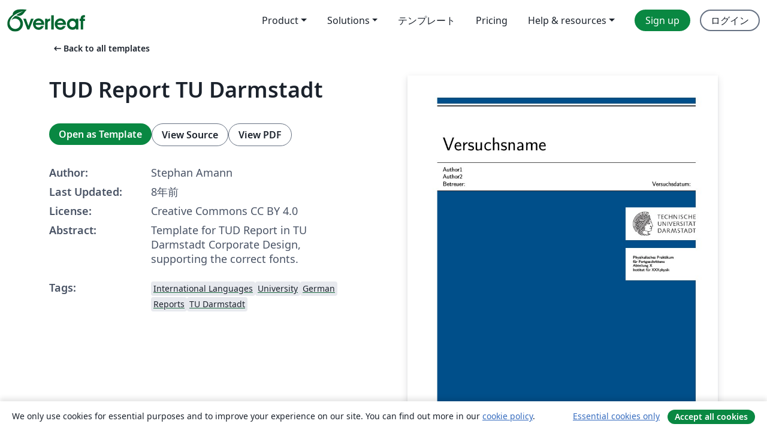

--- FILE ---
content_type: text/html; charset=utf-8
request_url: https://ja.overleaf.com/latex/templates/tud-report-tu-darmstadt/wcknsmntxdtp
body_size: 12501
content:
<!DOCTYPE html><html lang="ja"><head><title translate="no">TUD Report TU Darmstadt - Overleaf, オンラインLaTeXエディター</title><meta name="twitter:title" content="TUD Report TU Darmstadt"><meta name="og:title" content="TUD Report TU Darmstadt"><meta name="description" content="Template for TUD Report in TU Darmstadt Corporate Design, supporting the correct fonts."><meta itemprop="description" content="Template for TUD Report in TU Darmstadt Corporate Design, supporting the correct fonts."><meta itemprop="image" content="https://writelatex.s3.amazonaws.com/published_ver/7816.jpeg?X-Amz-Expires=14400&amp;X-Amz-Date=20260120T160213Z&amp;X-Amz-Algorithm=AWS4-HMAC-SHA256&amp;X-Amz-Credential=AKIAWJBOALPNFPV7PVH5/20260120/us-east-1/s3/aws4_request&amp;X-Amz-SignedHeaders=host&amp;X-Amz-Signature=2fe2147095e8964be837b4cf73d42f1700db52e0de78d0672f78130b62884181"><meta name="image" content="https://writelatex.s3.amazonaws.com/published_ver/7816.jpeg?X-Amz-Expires=14400&amp;X-Amz-Date=20260120T160213Z&amp;X-Amz-Algorithm=AWS4-HMAC-SHA256&amp;X-Amz-Credential=AKIAWJBOALPNFPV7PVH5/20260120/us-east-1/s3/aws4_request&amp;X-Amz-SignedHeaders=host&amp;X-Amz-Signature=2fe2147095e8964be837b4cf73d42f1700db52e0de78d0672f78130b62884181"><meta itemprop="name" content="Overleaf, the Online LaTeX Editor"><meta name="twitter:card" content="summary"><meta name="twitter:site" content="@overleaf"><meta name="twitter:description" content="簡単に使用できるオンラインLaTeXエディター。インストール不要、リアルタイムコラボレーション、バージョン管理、何百種類のLaTeXテンプレートなど多数の機能。"><meta name="twitter:image" content="https://cdn.overleaf.com/img/ol-brand/overleaf_og_logo.png"><meta property="fb:app_id" content="400474170024644"><meta property="og:description" content="簡単に使用できるオンラインLaTeXエディター。インストール不要、リアルタイムコラボレーション、バージョン管理、何百種類のLaTeXテンプレートなど多数の機能。"><meta property="og:image" content="https://cdn.overleaf.com/img/ol-brand/overleaf_og_logo.png"><meta property="og:type" content="website"><meta name="viewport" content="width=device-width, initial-scale=1.0, user-scalable=yes"><link rel="icon" sizes="32x32" href="https://cdn.overleaf.com/favicon-32x32.png"><link rel="icon" sizes="16x16" href="https://cdn.overleaf.com/favicon-16x16.png"><link rel="icon" href="https://cdn.overleaf.com/favicon.svg" type="image/svg+xml"><link rel="apple-touch-icon" href="https://cdn.overleaf.com/apple-touch-icon.png"><link rel="mask-icon" href="https://cdn.overleaf.com/mask-favicon.svg" color="#046530"><link rel="canonical" href="https://ja.overleaf.com/latex/templates/tud-report-tu-darmstadt/wcknsmntxdtp"><link rel="manifest" href="https://cdn.overleaf.com/web.sitemanifest"><link rel="stylesheet" href="https://cdn.overleaf.com/stylesheets/main-style-afe04ae5b3f262f1f6a9.css" id="main-stylesheet"><link rel="alternate" href="https://www.overleaf.com/latex/templates/tud-report-tu-darmstadt/wcknsmntxdtp" hreflang="en"><link rel="alternate" href="https://cs.overleaf.com/latex/templates/tud-report-tu-darmstadt/wcknsmntxdtp" hreflang="cs"><link rel="alternate" href="https://es.overleaf.com/latex/templates/tud-report-tu-darmstadt/wcknsmntxdtp" hreflang="es"><link rel="alternate" href="https://pt.overleaf.com/latex/templates/tud-report-tu-darmstadt/wcknsmntxdtp" hreflang="pt"><link rel="alternate" href="https://fr.overleaf.com/latex/templates/tud-report-tu-darmstadt/wcknsmntxdtp" hreflang="fr"><link rel="alternate" href="https://de.overleaf.com/latex/templates/tud-report-tu-darmstadt/wcknsmntxdtp" hreflang="de"><link rel="alternate" href="https://sv.overleaf.com/latex/templates/tud-report-tu-darmstadt/wcknsmntxdtp" hreflang="sv"><link rel="alternate" href="https://tr.overleaf.com/latex/templates/tud-report-tu-darmstadt/wcknsmntxdtp" hreflang="tr"><link rel="alternate" href="https://it.overleaf.com/latex/templates/tud-report-tu-darmstadt/wcknsmntxdtp" hreflang="it"><link rel="alternate" href="https://cn.overleaf.com/latex/templates/tud-report-tu-darmstadt/wcknsmntxdtp" hreflang="zh-CN"><link rel="alternate" href="https://no.overleaf.com/latex/templates/tud-report-tu-darmstadt/wcknsmntxdtp" hreflang="no"><link rel="alternate" href="https://ru.overleaf.com/latex/templates/tud-report-tu-darmstadt/wcknsmntxdtp" hreflang="ru"><link rel="alternate" href="https://da.overleaf.com/latex/templates/tud-report-tu-darmstadt/wcknsmntxdtp" hreflang="da"><link rel="alternate" href="https://ko.overleaf.com/latex/templates/tud-report-tu-darmstadt/wcknsmntxdtp" hreflang="ko"><link rel="alternate" href="https://ja.overleaf.com/latex/templates/tud-report-tu-darmstadt/wcknsmntxdtp" hreflang="ja"><link rel="preload" href="https://cdn.overleaf.com/js/ja-json-1e2a183418e610de082c.js" as="script" nonce="knhgUg27IMZTxd2/bRi+cA=="><script type="text/javascript" nonce="knhgUg27IMZTxd2/bRi+cA==" id="ga-loader" data-ga-token="UA-112092690-1" data-ga-token-v4="G-RV4YBCCCWJ" data-cookie-domain=".overleaf.com" data-session-analytics-id="61595ffb-bae6-4400-8029-fe8b3e13ef6e">var gaSettings = document.querySelector('#ga-loader').dataset;
var gaid = gaSettings.gaTokenV4;
var gaToken = gaSettings.gaToken;
var cookieDomain = gaSettings.cookieDomain;
var sessionAnalyticsId = gaSettings.sessionAnalyticsId;
if(gaid) {
    var additionalGaConfig = sessionAnalyticsId ? { 'user_id': sessionAnalyticsId } : {};
    window.dataLayer = window.dataLayer || [];
    function gtag(){
        dataLayer.push(arguments);
    }
    gtag('js', new Date());
    gtag('config', gaid, { 'anonymize_ip': true, ...additionalGaConfig });
}
if (gaToken) {
    window.ga = window.ga || function () {
        (window.ga.q = window.ga.q || []).push(arguments);
    }, window.ga.l = 1 * new Date();
}
var loadGA = window.olLoadGA = function() {
    if (gaid) {
        var s = document.createElement('script');
        s.setAttribute('async', 'async');
        s.setAttribute('src', 'https://www.googletagmanager.com/gtag/js?id=' + gaid);
        document.querySelector('head').append(s);
    } 
    if (gaToken) {
        (function(i,s,o,g,r,a,m){i['GoogleAnalyticsObject']=r;i[r]=i[r]||function(){
        (i[r].q=i[r].q||[]).push(arguments)},i[r].l=1*new Date();a=s.createElement(o),
        m=s.getElementsByTagName(o)[0];a.async=1;a.src=g;m.parentNode.insertBefore(a,m)
        })(window,document,'script','//www.google-analytics.com/analytics.js','ga');
        ga('create', gaToken, cookieDomain.replace(/^\./, ""));
        ga('set', 'anonymizeIp', true);
        if (sessionAnalyticsId) {
            ga('set', 'userId', sessionAnalyticsId);
        }
        ga('send', 'pageview');
    }
};
// Check if consent given (features/cookie-banner)
var oaCookie = document.cookie.split('; ').find(function(cookie) {
    return cookie.startsWith('oa=');
});
if(oaCookie) {
    var oaCookieValue = oaCookie.split('=')[1];
    if(oaCookieValue === '1') {
        loadGA();
    }
}
</script><meta name="ol-csrfToken" content="AliQQCKU-mQJvRotPkbNsJ0P2Oit-jMrQycs"><meta name="ol-baseAssetPath" content="https://cdn.overleaf.com/"><meta name="ol-mathJaxPath" content="/js/libs/mathjax-3.2.2/es5/tex-svg-full.js"><meta name="ol-dictionariesRoot" content="/js/dictionaries/0.0.3/"><meta name="ol-usersEmail" content=""><meta name="ol-ab" data-type="json" content="{}"><meta name="ol-user_id"><meta name="ol-i18n" data-type="json" content="{&quot;currentLangCode&quot;:&quot;ja&quot;}"><meta name="ol-ExposedSettings" data-type="json" content="{&quot;isOverleaf&quot;:true,&quot;appName&quot;:&quot;Overleaf&quot;,&quot;adminEmail&quot;:&quot;support@overleaf.com&quot;,&quot;dropboxAppName&quot;:&quot;Overleaf&quot;,&quot;ieeeBrandId&quot;:15,&quot;hasAffiliationsFeature&quot;:true,&quot;hasSamlFeature&quot;:true,&quot;samlInitPath&quot;:&quot;/saml/ukamf/init&quot;,&quot;hasLinkUrlFeature&quot;:true,&quot;hasLinkedProjectFileFeature&quot;:true,&quot;hasLinkedProjectOutputFileFeature&quot;:true,&quot;siteUrl&quot;:&quot;https://www.overleaf.com&quot;,&quot;emailConfirmationDisabled&quot;:false,&quot;maxEntitiesPerProject&quot;:2000,&quot;maxUploadSize&quot;:52428800,&quot;projectUploadTimeout&quot;:120000,&quot;recaptchaSiteKey&quot;:&quot;6LebiTwUAAAAAMuPyjA4pDA4jxPxPe2K9_ndL74Q&quot;,&quot;recaptchaDisabled&quot;:{&quot;invite&quot;:true,&quot;login&quot;:false,&quot;passwordReset&quot;:false,&quot;register&quot;:false,&quot;addEmail&quot;:false},&quot;textExtensions&quot;:[&quot;tex&quot;,&quot;latex&quot;,&quot;sty&quot;,&quot;cls&quot;,&quot;bst&quot;,&quot;bib&quot;,&quot;bibtex&quot;,&quot;txt&quot;,&quot;tikz&quot;,&quot;mtx&quot;,&quot;rtex&quot;,&quot;md&quot;,&quot;asy&quot;,&quot;lbx&quot;,&quot;bbx&quot;,&quot;cbx&quot;,&quot;m&quot;,&quot;lco&quot;,&quot;dtx&quot;,&quot;ins&quot;,&quot;ist&quot;,&quot;def&quot;,&quot;clo&quot;,&quot;ldf&quot;,&quot;rmd&quot;,&quot;lua&quot;,&quot;gv&quot;,&quot;mf&quot;,&quot;yml&quot;,&quot;yaml&quot;,&quot;lhs&quot;,&quot;mk&quot;,&quot;xmpdata&quot;,&quot;cfg&quot;,&quot;rnw&quot;,&quot;ltx&quot;,&quot;inc&quot;],&quot;editableFilenames&quot;:[&quot;latexmkrc&quot;,&quot;.latexmkrc&quot;,&quot;makefile&quot;,&quot;gnumakefile&quot;],&quot;validRootDocExtensions&quot;:[&quot;tex&quot;,&quot;Rtex&quot;,&quot;ltx&quot;,&quot;Rnw&quot;],&quot;fileIgnorePattern&quot;:&quot;**/{{__MACOSX,.git,.texpadtmp,.R}{,/**},.!(latexmkrc),*.{dvi,aux,log,toc,out,pdfsync,synctex,synctex(busy),fdb_latexmk,fls,nlo,ind,glo,gls,glg,bbl,blg,doc,docx,gz,swp}}&quot;,&quot;sentryAllowedOriginRegex&quot;:&quot;^(https://[a-z]+\\\\.overleaf.com|https://cdn.overleaf.com|https://compiles.overleafusercontent.com)/&quot;,&quot;sentryDsn&quot;:&quot;https://4f0989f11cb54142a5c3d98b421b930a@app.getsentry.com/34706&quot;,&quot;sentryEnvironment&quot;:&quot;production&quot;,&quot;sentryRelease&quot;:&quot;bc81b9e0581286ac26b0c31f0cb48e743bca5f9c&quot;,&quot;hotjarId&quot;:&quot;5148484&quot;,&quot;hotjarVersion&quot;:&quot;6&quot;,&quot;enableSubscriptions&quot;:true,&quot;gaToken&quot;:&quot;UA-112092690-1&quot;,&quot;gaTokenV4&quot;:&quot;G-RV4YBCCCWJ&quot;,&quot;propensityId&quot;:&quot;propensity-001384&quot;,&quot;cookieDomain&quot;:&quot;.overleaf.com&quot;,&quot;templateLinks&quot;:[{&quot;name&quot;:&quot;Journal articles&quot;,&quot;url&quot;:&quot;/gallery/tagged/academic-journal&quot;,&quot;trackingKey&quot;:&quot;academic-journal&quot;},{&quot;name&quot;:&quot;Books&quot;,&quot;url&quot;:&quot;/gallery/tagged/book&quot;,&quot;trackingKey&quot;:&quot;book&quot;},{&quot;name&quot;:&quot;Formal letters&quot;,&quot;url&quot;:&quot;/gallery/tagged/formal-letter&quot;,&quot;trackingKey&quot;:&quot;formal-letter&quot;},{&quot;name&quot;:&quot;Assignments&quot;,&quot;url&quot;:&quot;/gallery/tagged/homework&quot;,&quot;trackingKey&quot;:&quot;homework-assignment&quot;},{&quot;name&quot;:&quot;Posters&quot;,&quot;url&quot;:&quot;/gallery/tagged/poster&quot;,&quot;trackingKey&quot;:&quot;poster&quot;},{&quot;name&quot;:&quot;Presentations&quot;,&quot;url&quot;:&quot;/gallery/tagged/presentation&quot;,&quot;trackingKey&quot;:&quot;presentation&quot;},{&quot;name&quot;:&quot;Reports&quot;,&quot;url&quot;:&quot;/gallery/tagged/report&quot;,&quot;trackingKey&quot;:&quot;lab-report&quot;},{&quot;name&quot;:&quot;CVs and résumés&quot;,&quot;url&quot;:&quot;/gallery/tagged/cv&quot;,&quot;trackingKey&quot;:&quot;cv&quot;},{&quot;name&quot;:&quot;Theses&quot;,&quot;url&quot;:&quot;/gallery/tagged/thesis&quot;,&quot;trackingKey&quot;:&quot;thesis&quot;},{&quot;name&quot;:&quot;view_all&quot;,&quot;url&quot;:&quot;/latex/templates&quot;,&quot;trackingKey&quot;:&quot;view-all&quot;}],&quot;labsEnabled&quot;:true,&quot;wikiEnabled&quot;:true,&quot;templatesEnabled&quot;:true,&quot;cioWriteKey&quot;:&quot;2530db5896ec00db632a&quot;,&quot;cioSiteId&quot;:&quot;6420c27bb72163938e7d&quot;,&quot;linkedInInsightsPartnerId&quot;:&quot;7472905&quot;}"><meta name="ol-splitTestVariants" data-type="json" content="{&quot;hotjar-marketing&quot;:&quot;default&quot;}"><meta name="ol-splitTestInfo" data-type="json" content="{&quot;hotjar-marketing&quot;:{&quot;phase&quot;:&quot;release&quot;,&quot;badgeInfo&quot;:{&quot;tooltipText&quot;:&quot;&quot;,&quot;url&quot;:&quot;&quot;}}}"><meta name="ol-algolia" data-type="json" content="{&quot;appId&quot;:&quot;SK53GL4JLY&quot;,&quot;apiKey&quot;:&quot;9ac63d917afab223adbd2cd09ad0eb17&quot;,&quot;indexes&quot;:{&quot;wiki&quot;:&quot;learn-wiki&quot;,&quot;gallery&quot;:&quot;gallery-production&quot;}}"><meta name="ol-isManagedAccount" data-type="boolean"><meta name="ol-shouldLoadHotjar" data-type="boolean"></head><body class="website-redesign" data-theme="default"><a class="skip-to-content" href="#main-content">Skip to content</a><nav class="navbar navbar-default navbar-main navbar-expand-lg website-redesign-navbar" aria-label="Primary"><div class="container-fluid navbar-container"><div class="navbar-header"><a class="navbar-brand" href="/" aria-label="Overleaf"><div class="navbar-logo"></div></a></div><button class="navbar-toggler collapsed" id="navbar-toggle-btn" type="button" data-bs-toggle="collapse" data-bs-target="#navbar-main-collapse" aria-controls="navbar-main-collapse" aria-expanded="false" aria-label="Toggle ナビゲーション"><span class="material-symbols" aria-hidden="true" translate="no">menu</span></button><div class="navbar-collapse collapse" id="navbar-main-collapse"><ul class="nav navbar-nav navbar-right ms-auto" role="menubar"><!-- loop over header_extras--><li class="dropdown subdued" role="none"><button class="dropdown-toggle" aria-haspopup="true" aria-expanded="false" data-bs-toggle="dropdown" role="menuitem" event-tracking="menu-expand" event-tracking-mb="true" event-tracking-trigger="click" event-segmentation="{&quot;item&quot;:&quot;product&quot;,&quot;location&quot;:&quot;top-menu&quot;}">Product</button><ul class="dropdown-menu dropdown-menu-end" role="menu"><li role="none"><a class="dropdown-item" role="menuitem" href="/about/features-overview" event-tracking="menu-click" event-tracking-mb="true" event-tracking-trigger="click" event-segmentation='{"item":"premium-features","location":"top-menu"}'>機能</a></li><li role="none"><a class="dropdown-item" role="menuitem" href="/about/ai-features" event-tracking="menu-click" event-tracking-mb="true" event-tracking-trigger="click" event-segmentation='{"item":"ai-features","location":"top-menu"}'>AI</a></li></ul></li><li class="dropdown subdued" role="none"><button class="dropdown-toggle" aria-haspopup="true" aria-expanded="false" data-bs-toggle="dropdown" role="menuitem" event-tracking="menu-expand" event-tracking-mb="true" event-tracking-trigger="click" event-segmentation="{&quot;item&quot;:&quot;solutions&quot;,&quot;location&quot;:&quot;top-menu&quot;}">Solutions</button><ul class="dropdown-menu dropdown-menu-end" role="menu"><li role="none"><a class="dropdown-item" role="menuitem" href="/for/enterprises" event-tracking="menu-click" event-tracking-mb="true" event-tracking-trigger="click" event-segmentation='{"item":"enterprises","location":"top-menu"}'>For business</a></li><li role="none"><a class="dropdown-item" role="menuitem" href="/for/universities" event-tracking="menu-click" event-tracking-mb="true" event-tracking-trigger="click" event-segmentation='{"item":"universities","location":"top-menu"}'>For universities</a></li><li role="none"><a class="dropdown-item" role="menuitem" href="/for/government" event-tracking="menu-click" event-tracking-mb="true" event-tracking-trigger="click" event-segmentation='{"item":"government","location":"top-menu"}'>For government</a></li><li role="none"><a class="dropdown-item" role="menuitem" href="/for/publishers" event-tracking="menu-click" event-tracking-mb="true" event-tracking-trigger="click" event-segmentation='{"item":"publishers","location":"top-menu"}'>For publishers</a></li><li role="none"><a class="dropdown-item" role="menuitem" href="/about/customer-stories" event-tracking="menu-click" event-tracking-mb="true" event-tracking-trigger="click" event-segmentation='{"item":"customer-stories","location":"top-menu"}'>Customer stories</a></li></ul></li><li class="subdued" role="none"><a class="nav-link subdued" role="menuitem" href="/latex/templates" event-tracking="menu-click" event-tracking-mb="true" event-tracking-trigger="click" event-segmentation='{"item":"templates","location":"top-menu"}'>テンプレート</a></li><li class="subdued" role="none"><a class="nav-link subdued" role="menuitem" href="/user/subscription/plans" event-tracking="menu-click" event-tracking-mb="true" event-tracking-trigger="click" event-segmentation='{"item":"pricing","location":"top-menu"}'>Pricing</a></li><li class="dropdown subdued nav-item-help" role="none"><button class="dropdown-toggle" aria-haspopup="true" aria-expanded="false" data-bs-toggle="dropdown" role="menuitem" event-tracking="menu-expand" event-tracking-mb="true" event-tracking-trigger="click" event-segmentation="{&quot;item&quot;:&quot;help-and-resources&quot;,&quot;location&quot;:&quot;top-menu&quot;}">Help & resources</button><ul class="dropdown-menu dropdown-menu-end" role="menu"><li role="none"><a class="dropdown-item" role="menuitem" href="/learn" event-tracking="menu-click" event-tracking-mb="true" event-tracking-trigger="click" event-segmentation='{"item":"learn","location":"top-menu"}'>ドキュメンテーション</a></li><li role="none"><a class="dropdown-item" role="menuitem" href="/for/community/resources" event-tracking="menu-click" event-tracking-mb="true" event-tracking-trigger="click" event-segmentation='{"item":"help-guides","location":"top-menu"}'>Help guides</a></li><li role="none"><a class="dropdown-item" role="menuitem" href="/about/why-latex" event-tracking="menu-click" event-tracking-mb="true" event-tracking-trigger="click" event-segmentation='{"item":"why-latex","location":"top-menu"}'>Why LaTeX?</a></li><li role="none"><a class="dropdown-item" role="menuitem" href="/blog" event-tracking="menu-click" event-tracking-mb="true" event-tracking-trigger="click" event-segmentation='{"item":"blog","location":"top-menu"}'>ブログ</a></li><li role="none"><a class="dropdown-item" role="menuitem" data-ol-open-contact-form-modal="contact-us" data-bs-target="#contactUsModal" href data-bs-toggle="modal" event-tracking="menu-click" event-tracking-mb="true" event-tracking-trigger="click" event-segmentation='{"item":"contact","location":"top-menu"}'><span>お問い合わせ</span></a></li></ul></li><!-- logged out--><!-- register link--><li class="primary" role="none"><a class="nav-link" role="menuitem" href="/register" event-tracking="menu-click" event-tracking-action="clicked" event-tracking-trigger="click" event-tracking-mb="true" event-segmentation='{"page":"/latex/templates/tud-report-tu-darmstadt/wcknsmntxdtp","item":"register","location":"top-menu"}'>Sign up</a></li><!-- login link--><li role="none"><a class="nav-link" role="menuitem" href="/login" event-tracking="menu-click" event-tracking-action="clicked" event-tracking-trigger="click" event-tracking-mb="true" event-segmentation='{"page":"/latex/templates/tud-report-tu-darmstadt/wcknsmntxdtp","item":"login","location":"top-menu"}'>ログイン</a></li><!-- projects link and account menu--></ul></div></div></nav><main class="gallery content content-page" id="main-content"><div class="container"><div class="row previous-page-link-container"><div class="col-lg-6"><a class="previous-page-link" href="/latex/templates"><span class="material-symbols material-symbols-rounded" aria-hidden="true" translate="no">arrow_left_alt</span>Back to all templates</a></div></div><div class="row"><div class="col-md-6 template-item-left-section"><div class="row"><div class="col-md-12"><div class="gallery-item-title"><h1 class="h2">TUD Report TU Darmstadt</h1></div></div></div><div class="row cta-links-container"><div class="col-md-12 cta-links"><a class="btn btn-primary cta-link" href="/project/new/template/7816?id=15515398&amp;latexEngine=lualatex&amp;mainFile=main.tex&amp;templateName=TUD+Report+TU+Darmstadt&amp;texImage=texlive-full%3A2020.1" event-tracking-mb="true" event-tracking="gallery-open-template" event-tracking-trigger="click">Open as Template</a><button class="btn btn-secondary cta-link" data-bs-toggle="modal" data-bs-target="#modalViewSource" event-tracking-mb="true" event-tracking="gallery-view-source" event-tracking-trigger="click">View Source</button><a class="btn btn-secondary cta-link" href="/latex/templates/tud-report-tu-darmstadt/wcknsmntxdtp.pdf" target="_blank" event-tracking-mb="true" event-tracking="gallery-download-pdf" event-tracking-trigger="click">View PDF</a></div></div><div class="template-details-container"><div class="template-detail"><div><b>Author:</b></div><div>Stephan Amann</div></div><div class="template-detail"><div><b>Last Updated:</b></div><div><span data-bs-toggle="tooltip" data-bs-placement="bottom" data-timestamp-for-title="1523822027">8年前</span></div></div><div class="template-detail"><div><b>License:</b></div><div>Creative Commons CC BY 4.0</div></div><div class="template-detail"><div><b>Abstract:</b></div><div class="gallery-abstract" data-ol-mathjax><p>Template for TUD Report in TU Darmstadt Corporate Design, supporting the correct fonts.</p></div></div><div class="template-detail tags"><div><b>Tags:</b></div><div><div class="badge-link-list"><a class="badge-link badge-link-light" href="/gallery/tagged/international-languages"><span class="badge text-dark bg-light"><span class="badge-content" data-badge-tooltip data-bs-placement="bottom" data-bs-title="International Languages">International Languages</span></span></a><a class="badge-link badge-link-light" href="/gallery/tagged/university"><span class="badge text-dark bg-light"><span class="badge-content" data-badge-tooltip data-bs-placement="bottom" data-bs-title="University">University</span></span></a><a class="badge-link badge-link-light" href="/gallery/tagged/german"><span class="badge text-dark bg-light"><span class="badge-content" data-badge-tooltip data-bs-placement="bottom" data-bs-title="German">German</span></span></a><a class="badge-link badge-link-light" href="/gallery/tagged/report"><span class="badge text-dark bg-light"><span class="badge-content" data-badge-tooltip data-bs-placement="bottom" data-bs-title="Reports">Reports</span></span></a><a class="badge-link badge-link-light" href="/gallery/tagged/tu-darmstadt"><span class="badge text-dark bg-light"><span class="badge-content" data-badge-tooltip data-bs-placement="bottom" data-bs-title="TU Darmstadt">TU Darmstadt</span></span></a></div></div></div></div></div><div class="col-md-6 template-item-right-section"><div class="entry"><div class="row"><div class="col-md-12"><div class="gallery-large-pdf-preview"><img src="https://writelatex.s3.amazonaws.com/published_ver/7816.jpeg?X-Amz-Expires=14400&amp;X-Amz-Date=20260120T160213Z&amp;X-Amz-Algorithm=AWS4-HMAC-SHA256&amp;X-Amz-Credential=AKIAWJBOALPNFPV7PVH5/20260120/us-east-1/s3/aws4_request&amp;X-Amz-SignedHeaders=host&amp;X-Amz-Signature=2fe2147095e8964be837b4cf73d42f1700db52e0de78d0672f78130b62884181" alt="TUD Report TU Darmstadt"></div></div></div></div></div></div><div class="row section-row"><div class="col-md-12"><div class="begin-now-card"><div class="card card-pattern"><div class="card-body"><p class="dm-mono"><span class="font-size-display-xs"><span class="text-purple-bright">\begin</span><wbr><span class="text-green-bright">{</span><span>now</span><span class="text-green-bright">}</span></span></p><p>Discover why over 25 million people worldwide trust Overleaf with their work.</p><p class="card-links"><a class="btn btn-primary card-link" href="/register">Sign up for free</a><a class="btn card-link btn-secondary" href="/user/subscription/plans">Explore all plans</a></p></div></div></div></div></div></div></main><div class="modal fade" id="modalViewSource" tabindex="-1" role="dialog" aria-labelledby="modalViewSourceTitle" aria-hidden="true"><div class="modal-dialog" role="document"><div class="modal-content"><div class="modal-header"><h3 class="modal-title" id="modalViewSourceTitle">ソース</h3><button class="btn-close" type="button" data-bs-dismiss="modal" aria-label="Close"></button></div><div class="modal-body"><pre><code>\documentclass[colorback,accentcolor=tud1c,linedtoc,bibtotoc]{tudreport}
\usepackage{fontspec}	%use LuaLaTeX or XeLaLaTeX as LaTeX engine
\usepackage{ngerman}
\usepackage[ngerman]{hyperref}
\usepackage{caption}
\usepackage{subcaption}
\usepackage{graphicx}
\usepackage{placeins}
\usepackage{amsmath}
\usepackage[stable]{footmisc}
\usepackage{ziffer}
\usepackage{upgreek}
\usepackage{parskip}

\hypersetup{
  pdftitle={TU Darmstadt - Physikalisches Praktikum für Fortgeschrittene},
  pdfauthor={Author1, Author2},
  pdfsubject={Versuch Nummer},
  pdfview=FitH,
}

%To get the fonts working, just download the .ttf files from the TU Corporate Design webpage
%https://www.tu-darmstadt.de/kommunikation_und_medien/corporate_design_1/index.de.jsp
%and upload them to the project, then uncomment the lines below

% \setmainfont{Charter}[ 
% Extension = .ttf,
% UprightFont = *-Regular,
% BoldFont = *-Bold,
% ItalicFont = *-Italic]

% \setmonofont{Stafford}[ 
% Extension = .ttf,
% UprightFont = *-Regular]

% \setsansfont{FrontPage}[ 
% Extension = .ttf,
% UprightFont = *-Medium,
% SmallCapsFont = *-Regular]

%BEGINN TITELSEITE

\title{Versuchsname}

\subtitle{Author1  \\ Author2 
}

\subsubtitle{\textsc{Betreuer:  \hfill Versuchsdatum: 
}}

\author{Author1, Author2}

\institution{Physikalisches Praktikum \\für Fortgeschrittene \\ Abteilung X \\ Institut für XXXphysik}

%ENDE TITELSEITE

%ANFANG DOKUMENT
\begin{document}




%Titelseite einfügen
\maketitle

\paragraph{Erklärung zur Selbständigkeit:} \ \\
Hiermit versichern wir die vorliegende Ausarbeitung des Fortgeschrittenen-Praktikums ohne Hilfe Dritter nur mit den angegebenen Quellen und Hilfsmitteln angefertigt zu haben. Alle Stellen, die aus Quellen entnommen wurden, sind als solche kenntlich gemacht. Diese Arbeit hat in gleicher oder ähnlicher Form noch keiner Prüfungsbehörde vorgelegen.

\begin{center} \
	\linebreak[1]\linebreak[1]\linebreak[1]\linebreak[1]
	\rule{5cm}{0.1mm}\\
	Author1
	\linebreak[1]\linebreak[1]\linebreak[1]\linebreak[1]\linebreak[1]
	\rule{5cm}{0.1mm}\\
	Author2\\
\end{center}

%Inhaltsverzeichnis einfügen
\tableofcontents

%ANFANG INHALT
\chapter*{Ziel des Versuchs}

\chapter{Grundlagen}
\section{1. Thema}
\subsection{1. Unterthema}

\chapter{Fazit}
\newpage
\begin{thebibliography}{99}

\end{thebibliography}
  
\newpage
  
\chapter*{Anhang}
\addcontentsline{toc}{chapter}{Anhang} 
\end{document}
</code></pre></div><div class="modal-footer"><button class="btn btn-secondary" type="button" data-bs-dismiss="modal">閉じる</button></div></div></div></div><footer class="fat-footer hidden-print website-redesign-fat-footer"><div class="fat-footer-container"><div class="fat-footer-sections"><div class="footer-section" id="footer-brand"><a class="footer-brand" href="/" aria-label="Overleaf"></a></div><div class="footer-section"><h2 class="footer-section-heading">概要</h2><ul class="list-unstyled"><li><a href="/about">About us</a></li><li><a href="https://digitalscience.pinpointhq.com/">Careers</a></li><li><a href="/blog">ブログ</a></li></ul></div><div class="footer-section"><h2 class="footer-section-heading">Solutions</h2><ul class="list-unstyled"><li><a href="/for/enterprises">For business</a></li><li><a href="/for/universities">For universities</a></li><li><a href="/for/government">For government</a></li><li><a href="/for/publishers">For publishers</a></li><li><a href="/about/customer-stories">Customer stories</a></li></ul></div><div class="footer-section"><h2 class="footer-section-heading">Learn</h2><ul class="list-unstyled"><li><a href="/learn/latex/Learn_LaTeX_in_30_minutes">Learn LaTeX in 30 minutes</a></li><li><a href="/latex/templates">テンプレート</a></li><li><a href="/events/webinars">Webinars</a></li><li><a href="/learn/latex/Tutorials">Tutorials</a></li><li><a href="/learn/latex/Inserting_Images">How to insert images</a></li><li><a href="/learn/latex/Tables">How to create tables</a></li></ul></div><div class="footer-section"><h2 class="footer-section-heading">Pricing</h2><ul class="list-unstyled"><li><a href="/user/subscription/plans?itm_referrer=footer-for-indv">For individuals</a></li><li><a href="/user/subscription/plans?plan=group&amp;itm_referrer=footer-for-groups">For groups and organizations</a></li><li><a href="/user/subscription/plans?itm_referrer=footer-for-students#student-annual">For students</a></li></ul></div><div class="footer-section"><h2 class="footer-section-heading">Get involved</h2><ul class="list-unstyled"><li><a href="https://forms.gle/67PSpN1bLnjGCmPQ9">Let us know what you think</a></li></ul></div><div class="footer-section"><h2 class="footer-section-heading">ヘルプ</h2><ul class="list-unstyled"><li><a href="/learn">ドキュメンテーション </a></li><li><a href="/contact">Contact us </a></li><li><a href="https://status.overleaf.com/">Website status</a></li></ul></div></div><div class="fat-footer-base"><div class="fat-footer-base-section fat-footer-base-meta"><div class="fat-footer-base-item"><div class="fat-footer-base-copyright">© 2026 Overleaf</div><a href="/legal">Privacy and Terms</a><a href="https://www.digital-science.com/security-certifications/">Compliance</a></div><ul class="fat-footer-base-item list-unstyled fat-footer-base-language"><li class="dropdown dropup subdued language-picker" dropdown><button class="btn btn-link btn-inline-link" id="language-picker-toggle" dropdown-toggle data-ol-lang-selector-tooltip data-bs-toggle="dropdown" aria-haspopup="true" aria-expanded="false" aria-label="Select 言語" tooltip="言語" title="言語"><span class="material-symbols" aria-hidden="true" translate="no">translate</span>&nbsp;<span class="language-picker-text">日本語</span></button><ul class="dropdown-menu dropdown-menu-sm-width" role="menu" aria-labelledby="language-picker-toggle"><li class="dropdown-header">言語</li><li class="lng-option"><a class="menu-indent dropdown-item" href="https://www.overleaf.com/latex/templates/tud-report-tu-darmstadt/wcknsmntxdtp" role="menuitem" aria-selected="false">English</a></li><li class="lng-option"><a class="menu-indent dropdown-item" href="https://cs.overleaf.com/latex/templates/tud-report-tu-darmstadt/wcknsmntxdtp" role="menuitem" aria-selected="false">Čeština</a></li><li class="lng-option"><a class="menu-indent dropdown-item" href="https://es.overleaf.com/latex/templates/tud-report-tu-darmstadt/wcknsmntxdtp" role="menuitem" aria-selected="false">Español</a></li><li class="lng-option"><a class="menu-indent dropdown-item" href="https://pt.overleaf.com/latex/templates/tud-report-tu-darmstadt/wcknsmntxdtp" role="menuitem" aria-selected="false">Português</a></li><li class="lng-option"><a class="menu-indent dropdown-item" href="https://fr.overleaf.com/latex/templates/tud-report-tu-darmstadt/wcknsmntxdtp" role="menuitem" aria-selected="false">Français</a></li><li class="lng-option"><a class="menu-indent dropdown-item" href="https://de.overleaf.com/latex/templates/tud-report-tu-darmstadt/wcknsmntxdtp" role="menuitem" aria-selected="false">Deutsch</a></li><li class="lng-option"><a class="menu-indent dropdown-item" href="https://sv.overleaf.com/latex/templates/tud-report-tu-darmstadt/wcknsmntxdtp" role="menuitem" aria-selected="false">Svenska</a></li><li class="lng-option"><a class="menu-indent dropdown-item" href="https://tr.overleaf.com/latex/templates/tud-report-tu-darmstadt/wcknsmntxdtp" role="menuitem" aria-selected="false">Türkçe</a></li><li class="lng-option"><a class="menu-indent dropdown-item" href="https://it.overleaf.com/latex/templates/tud-report-tu-darmstadt/wcknsmntxdtp" role="menuitem" aria-selected="false">Italiano</a></li><li class="lng-option"><a class="menu-indent dropdown-item" href="https://cn.overleaf.com/latex/templates/tud-report-tu-darmstadt/wcknsmntxdtp" role="menuitem" aria-selected="false">简体中文</a></li><li class="lng-option"><a class="menu-indent dropdown-item" href="https://no.overleaf.com/latex/templates/tud-report-tu-darmstadt/wcknsmntxdtp" role="menuitem" aria-selected="false">Norsk</a></li><li class="lng-option"><a class="menu-indent dropdown-item" href="https://ru.overleaf.com/latex/templates/tud-report-tu-darmstadt/wcknsmntxdtp" role="menuitem" aria-selected="false">Русский</a></li><li class="lng-option"><a class="menu-indent dropdown-item" href="https://da.overleaf.com/latex/templates/tud-report-tu-darmstadt/wcknsmntxdtp" role="menuitem" aria-selected="false">Dansk</a></li><li class="lng-option"><a class="menu-indent dropdown-item" href="https://ko.overleaf.com/latex/templates/tud-report-tu-darmstadt/wcknsmntxdtp" role="menuitem" aria-selected="false">한국어</a></li><li class="lng-option"><a class="menu-indent dropdown-item active" href="https://ja.overleaf.com/latex/templates/tud-report-tu-darmstadt/wcknsmntxdtp" role="menuitem" aria-selected="true">日本語<span class="material-symbols dropdown-item-trailing-icon" aria-hidden="true" translate="no">check</span></a></li></ul></li></ul></div><div class="fat-footer-base-section fat-footer-base-social"><div class="fat-footer-base-item"><a class="fat-footer-social x-logo" href="https://x.com/overleaf"><svg xmlns="http://www.w3.org/2000/svg" viewBox="0 0 1200 1227" height="25"><path d="M714.163 519.284L1160.89 0H1055.03L667.137 450.887L357.328 0H0L468.492 681.821L0 1226.37H105.866L515.491 750.218L842.672 1226.37H1200L714.137 519.284H714.163ZM569.165 687.828L521.697 619.934L144.011 79.6944H306.615L611.412 515.685L658.88 583.579L1055.08 1150.3H892.476L569.165 687.854V687.828Z"></path></svg><span class="visually-hidden">Overleaf on X</span></a><a class="fat-footer-social facebook-logo" href="https://www.facebook.com/overleaf.editor"><svg xmlns="http://www.w3.org/2000/svg" viewBox="0 0 666.66668 666.66717" height="25"><defs><clipPath id="a" clipPathUnits="userSpaceOnUse"><path d="M0 700h700V0H0Z"></path></clipPath></defs><g clip-path="url(#a)" transform="matrix(1.33333 0 0 -1.33333 -133.333 800)"><path class="background" d="M0 0c0 138.071-111.929 250-250 250S-500 138.071-500 0c0-117.245 80.715-215.622 189.606-242.638v166.242h-51.552V0h51.552v32.919c0 85.092 38.508 124.532 122.048 124.532 15.838 0 43.167-3.105 54.347-6.211V81.986c-5.901.621-16.149.932-28.882.932-40.993 0-56.832-15.528-56.832-55.9V0h81.659l-14.028-76.396h-67.631v-171.773C-95.927-233.218 0-127.818 0 0" fill="#0866ff" transform="translate(600 350)"></path><path class="text" d="m0 0 14.029 76.396H-67.63v27.019c0 40.372 15.838 55.899 56.831 55.899 12.733 0 22.981-.31 28.882-.931v69.253c-11.18 3.106-38.509 6.212-54.347 6.212-83.539 0-122.048-39.441-122.048-124.533V76.396h-51.552V0h51.552v-166.242a250.559 250.559 0 0 1 60.394-7.362c10.254 0 20.358.632 30.288 1.831V0Z" fill="#fff" transform="translate(447.918 273.604)"></path></g></svg><span class="visually-hidden">Overleaf on Facebook</span></a><a class="fat-footer-social linkedin-logo" href="https://www.linkedin.com/company/writelatex-limited"><svg xmlns="http://www.w3.org/2000/svg" viewBox="0 0 72 72" height="25"><g fill="none" fill-rule="evenodd"><path class="background" fill="#0B66C3" d="M8 72h56a8 8 0 0 0 8-8V8a8 8 0 0 0-8-8H8a8 8 0 0 0-8 8v56a8 8 0 0 0 8 8"></path><path class="text" fill="#FFF" d="M62 62H51.316V43.802c0-4.99-1.896-7.777-5.845-7.777-4.296 0-6.54 2.901-6.54 7.777V62H28.632V27.333H38.93v4.67s3.096-5.729 10.453-5.729c7.353 0 12.617 4.49 12.617 13.777zM16.35 22.794c-3.508 0-6.35-2.864-6.35-6.397C10 12.864 12.842 10 16.35 10c3.507 0 6.347 2.864 6.347 6.397 0 3.533-2.84 6.397-6.348 6.397ZM11.032 62h10.736V27.333H11.033V62"></path></g></svg><span class="visually-hidden">Overleaf on LinkedIn</span></a></div></div></div></div></footer><section class="cookie-banner hidden-print hidden" aria-label="Cookie banner"><div class="cookie-banner-content">We only use cookies for essential purposes and to improve your experience on our site. You can find out more in our <a href="/legal#Cookies">cookie policy</a>.</div><div class="cookie-banner-actions"><button class="btn btn-link btn-sm" type="button" data-ol-cookie-banner-set-consent="essential">Essential cookies only</button><button class="btn btn-primary btn-sm" type="button" data-ol-cookie-banner-set-consent="all">Accept all cookies</button></div></section><div class="modal fade" id="contactUsModal" tabindex="-1" aria-labelledby="contactUsModalLabel" data-ol-contact-form-modal="contact-us"><div class="modal-dialog"><form name="contactForm" data-ol-async-form data-ol-contact-form data-ol-contact-form-with-search="true" role="form" aria-label="お問い合わせ" action="/support"><input name="inbox" type="hidden" value="support"><div class="modal-content"><div class="modal-header"><h4 class="modal-title" id="contactUsModalLabel">お問い合わせ</h4><button class="btn-close" type="button" data-bs-dismiss="modal" aria-label="閉じる"><span aria-hidden="true"></span></button></div><div class="modal-body"><div data-ol-not-sent><div class="modal-form-messages"><div class="form-messages-bottom-margin" data-ol-form-messages-new-style="" role="alert"></div><div class="notification notification-type-error" hidden data-ol-custom-form-message="error_performing_request" role="alert" aria-live="polite"><div class="notification-icon"><span class="material-symbols" aria-hidden="true" translate="no">error</span></div><div class="notification-content text-left">Something went wrong. Please try again..</div></div></div><label class="form-label" for="contact-us-email-116">電子メール</label><div class="mb-3"><input class="form-control" name="email" id="contact-us-email-116" required type="email" spellcheck="false" maxlength="255" value="" data-ol-contact-form-email-input></div><div class="form-group"><label class="form-label" for="contact-us-subject-116">件名</label><div class="mb-3"><input class="form-control" name="subject" id="contact-us-subject-116" required autocomplete="off" maxlength="255"><div data-ol-search-results-wrapper hidden><ul class="dropdown-menu contact-suggestions-dropdown show" data-ol-search-results aria-role="region" aria-label="Help articles matching your subject"><li class="dropdown-header">当社の <a href="/learn/kb" target="_blank">知識ベース</a> を確認しましたか？</li><li><hr class="dropdown-divider"></li><div data-ol-search-results-container></div></ul></div></div></div><label class="form-label" for="contact-us-sub-subject-116">What do you need help with?</label><div class="mb-3"><select class="form-select" name="subSubject" id="contact-us-sub-subject-116" required autocomplete="off"><option selected disabled>Please select…</option><option>Using LaTeX</option><option>Using the Overleaf Editor</option><option>Using Writefull</option><option>Logging in or managing your account</option><option>Managing your subscription</option><option>Using premium features</option><option>Contacting the Sales team</option><option>Other</option></select></div><label class="form-label" for="contact-us-project-url-116">影響を受けたプロジェクトURL (オプショナル)</label><div class="mb-3"><input class="form-control" name="projectUrl" id="contact-us-project-url-116"></div><label class="form-label" for="contact-us-message-116">Let us know how we can help</label><div class="mb-3"><textarea class="form-control contact-us-modal-textarea" name="message" id="contact-us-message-116" required type="text"></textarea></div><div class="mb-3 d-none"><label class="visually-hidden" for="important-message">Important message</label><input class="form-control" name="important_message" id="important-message"></div></div><div class="mt-2" data-ol-sent hidden><h5 class="message-received">Message received</h5><p>Thanks for getting in touch. Our team will get back to you by email as soon as possible.</p><p>Email:&nbsp;<span data-ol-contact-form-thank-you-email></span></p></div></div><div class="modal-footer" data-ol-not-sent><button class="btn btn-primary" type="submit" data-ol-disabled-inflight event-tracking="form-submitted-contact-us" event-tracking-mb="true" event-tracking-trigger="click" event-segmentation="{&quot;location&quot;:&quot;contact-us-form&quot;}"><span data-ol-inflight="idle">Send message</span><span hidden data-ol-inflight="pending">Sending&hellip;</span></button></div></div></form></div></div></body><script type="text/javascript" nonce="knhgUg27IMZTxd2/bRi+cA==" src="https://cdn.overleaf.com/js/runtime-acf0066e8fa5d5d668bd.js"></script><script type="text/javascript" nonce="knhgUg27IMZTxd2/bRi+cA==" src="https://cdn.overleaf.com/js/27582-79e5ed8c65f6833386ec.js"></script><script type="text/javascript" nonce="knhgUg27IMZTxd2/bRi+cA==" src="https://cdn.overleaf.com/js/29088-e3f6cf68f932ee256fec.js"></script><script type="text/javascript" nonce="knhgUg27IMZTxd2/bRi+cA==" src="https://cdn.overleaf.com/js/8732-61de629a6fc4a719a5e1.js"></script><script type="text/javascript" nonce="knhgUg27IMZTxd2/bRi+cA==" src="https://cdn.overleaf.com/js/11229-f88489299ead995b1003.js"></script><script type="text/javascript" nonce="knhgUg27IMZTxd2/bRi+cA==" src="https://cdn.overleaf.com/js/bootstrap-6faaf78625873fafb726.js"></script><script type="text/javascript" nonce="knhgUg27IMZTxd2/bRi+cA==" src="https://cdn.overleaf.com/js/27582-79e5ed8c65f6833386ec.js"></script><script type="text/javascript" nonce="knhgUg27IMZTxd2/bRi+cA==" src="https://cdn.overleaf.com/js/29088-e3f6cf68f932ee256fec.js"></script><script type="text/javascript" nonce="knhgUg27IMZTxd2/bRi+cA==" src="https://cdn.overleaf.com/js/62382-0a4f25c3829fc56de629.js"></script><script type="text/javascript" nonce="knhgUg27IMZTxd2/bRi+cA==" src="https://cdn.overleaf.com/js/16164-b8450ba94d9bab0bbae1.js"></script><script type="text/javascript" nonce="knhgUg27IMZTxd2/bRi+cA==" src="https://cdn.overleaf.com/js/45250-424aec613d067a9a3e96.js"></script><script type="text/javascript" nonce="knhgUg27IMZTxd2/bRi+cA==" src="https://cdn.overleaf.com/js/24686-731b5e0a16bfe66018de.js"></script><script type="text/javascript" nonce="knhgUg27IMZTxd2/bRi+cA==" src="https://cdn.overleaf.com/js/99612-000be62f228c87d764b4.js"></script><script type="text/javascript" nonce="knhgUg27IMZTxd2/bRi+cA==" src="https://cdn.overleaf.com/js/8732-61de629a6fc4a719a5e1.js"></script><script type="text/javascript" nonce="knhgUg27IMZTxd2/bRi+cA==" src="https://cdn.overleaf.com/js/26348-e10ddc0eb984edb164b0.js"></script><script type="text/javascript" nonce="knhgUg27IMZTxd2/bRi+cA==" src="https://cdn.overleaf.com/js/56215-8bbbe2cf23164e6294c4.js"></script><script type="text/javascript" nonce="knhgUg27IMZTxd2/bRi+cA==" src="https://cdn.overleaf.com/js/22204-a9cc5e83c68d63a4e85e.js"></script><script type="text/javascript" nonce="knhgUg27IMZTxd2/bRi+cA==" src="https://cdn.overleaf.com/js/47304-61d200ba111e63e2d34c.js"></script><script type="text/javascript" nonce="knhgUg27IMZTxd2/bRi+cA==" src="https://cdn.overleaf.com/js/97910-33b5ae496770c42a6456.js"></script><script type="text/javascript" nonce="knhgUg27IMZTxd2/bRi+cA==" src="https://cdn.overleaf.com/js/84586-354bd17e13382aba4161.js"></script><script type="text/javascript" nonce="knhgUg27IMZTxd2/bRi+cA==" src="https://cdn.overleaf.com/js/97519-6759d15ea9ad7f4d6c85.js"></script><script type="text/javascript" nonce="knhgUg27IMZTxd2/bRi+cA==" src="https://cdn.overleaf.com/js/81920-0120c779815f6c20abc9.js"></script><script type="text/javascript" nonce="knhgUg27IMZTxd2/bRi+cA==" src="https://cdn.overleaf.com/js/99420-f66284da885ccc272b79.js"></script><script type="text/javascript" nonce="knhgUg27IMZTxd2/bRi+cA==" src="https://cdn.overleaf.com/js/11229-f88489299ead995b1003.js"></script><script type="text/javascript" nonce="knhgUg27IMZTxd2/bRi+cA==" src="https://cdn.overleaf.com/js/77474-c60464f50f9e7c4965bb.js"></script><script type="text/javascript" nonce="knhgUg27IMZTxd2/bRi+cA==" src="https://cdn.overleaf.com/js/92439-14c18d886f5c8eb09f1b.js"></script><script type="text/javascript" nonce="knhgUg27IMZTxd2/bRi+cA==" src="https://cdn.overleaf.com/js/771-e29b63a856e12bea8891.js"></script><script type="text/javascript" nonce="knhgUg27IMZTxd2/bRi+cA==" src="https://cdn.overleaf.com/js/41735-7fa4bf6a02e25a4513fd.js"></script><script type="text/javascript" nonce="knhgUg27IMZTxd2/bRi+cA==" src="https://cdn.overleaf.com/js/81331-ef104ada1a443273f6c2.js"></script><script type="text/javascript" nonce="knhgUg27IMZTxd2/bRi+cA==" src="https://cdn.overleaf.com/js/modules/v2-templates/pages/gallery-10cda45d6b388ef1e9d8.js"></script><script type="text/javascript" nonce="knhgUg27IMZTxd2/bRi+cA==" src="https://cdn.overleaf.com/js/27582-79e5ed8c65f6833386ec.js"></script><script type="text/javascript" nonce="knhgUg27IMZTxd2/bRi+cA==" src="https://cdn.overleaf.com/js/tracking-68d16a86768b7bfb2b22.js"></script></html>